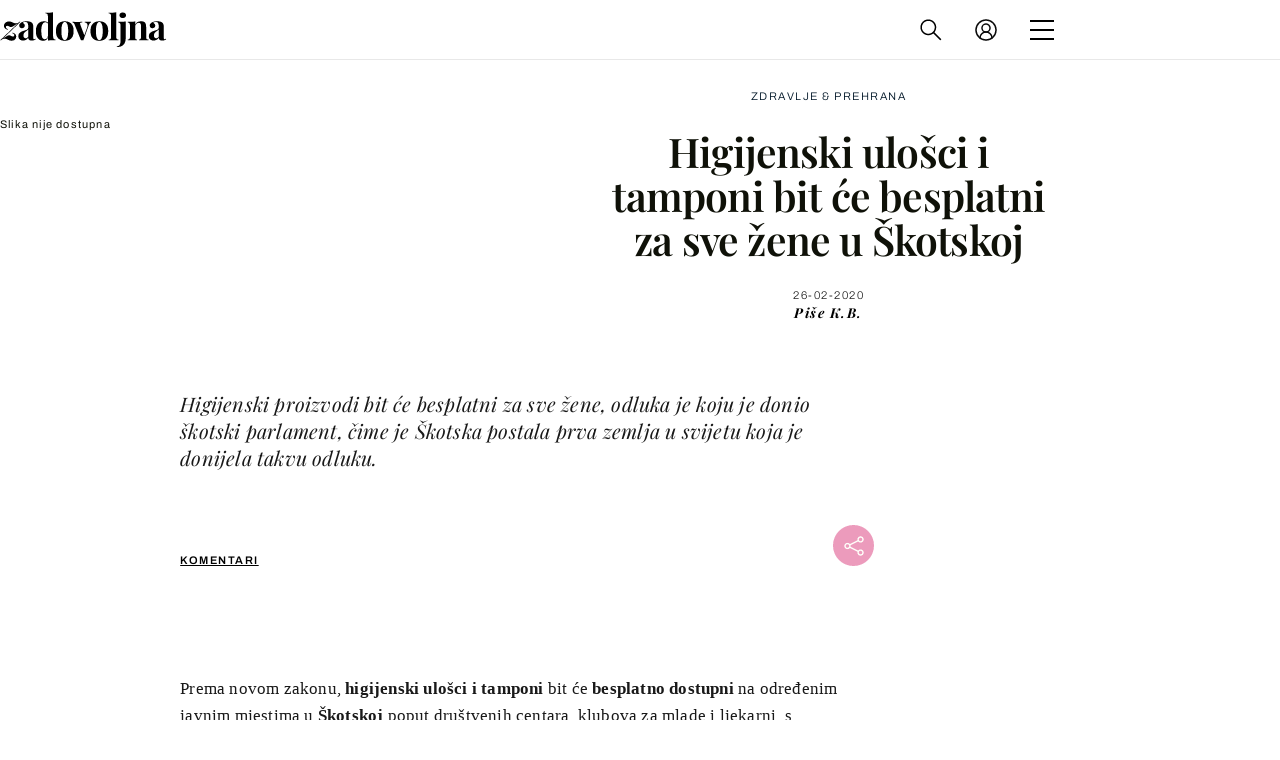

--- FILE ---
content_type: image/svg+xml
request_url: https://bundle.dnevnik.hr/prod/assets/883c1c8a70c17b5ed6ea.svg
body_size: 105
content:
<svg viewBox="0 0 218.948 19.5767" xmlns="http://www.w3.org/2000/svg" xmlns:xlink="http://www.w3.org/1999/xlink" width="218.948364" height="19.576691" fill="none" customFrame="#000000">
	<path id="Vector 12" d="M0 5.73947C8.77725 5.73947 17.4669 5.96601 26.2325 6.14943C42.9132 6.49847 59.4938 6.17287 76.1395 5.58763C97.8846 4.82311 119.603 3.30377 141.316 2.2472C166.839 1.00527 192.4 0.252443 218.004 0" stroke="rgb(15,17,8)" stroke-linecap="round" stroke-width="1" transform="matrix(-0.998139,-0.0609866,0.0609866,-0.998139,218.098,19.5767)" />
</svg>
